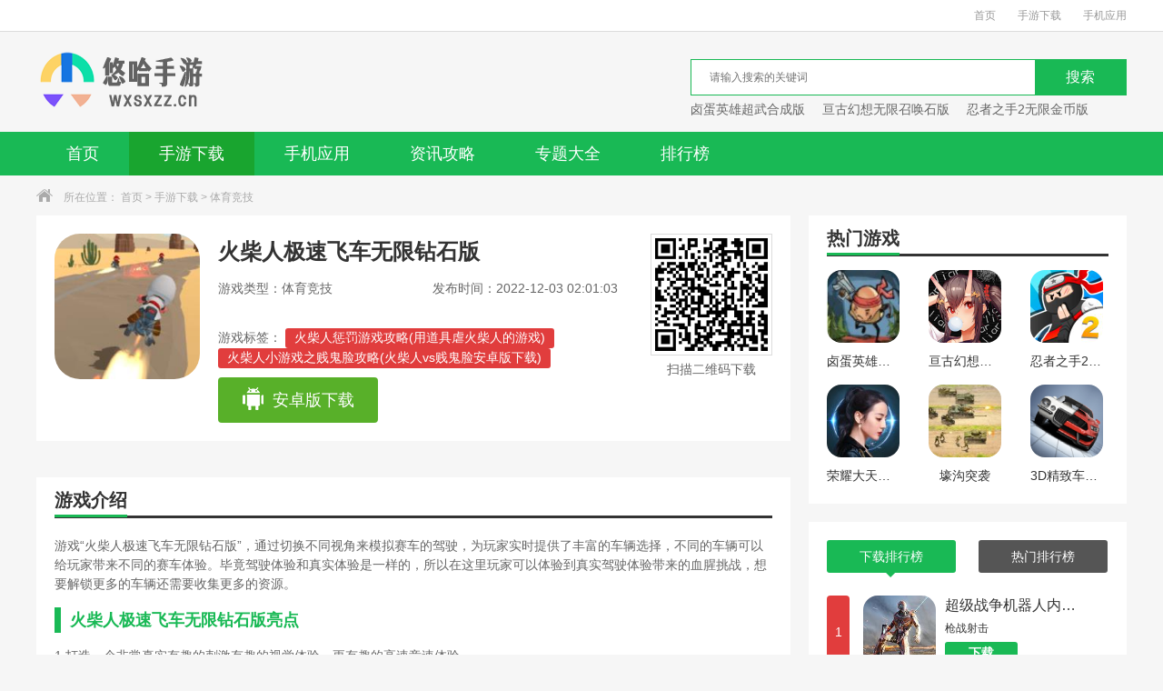

--- FILE ---
content_type: text/html; charset=utf-8
request_url: https://wxsxzz.cn/e/public/ViewClick/?classid=13&id=1864&addclick=1
body_size: -40
content:
document.write('1147');

--- FILE ---
content_type: application/javascript
request_url: https://wxsxzz.cn/skin/static/js/index.js
body_size: 2809
content:
$(function(){

    // tab切换

   // 轮播
	var slider1L = $('#slider1').find('ul li').length,
	    slider2L = $('#slider2').find('ul li').length;

	$('#slider1').find('.dot span').click(function(){
		sliderNum = $(this).index();
		$(this).addClass('current').siblings().removeClass();
		$(this).parents(".slider").find("ul li").eq(sliderNum).show().siblings().hide();
	});
    $('#slider2').find('.dot span').click(function(){
		sliderNum2 = $(this).index();
		$(this).addClass('current').siblings().removeClass();
		$(this).parents(".slider").find("ul li").eq(sliderNum2).show().siblings().hide();
	});
	var sliderNum = 0,
	   sliderNum2 = 0;

	function slider1(){
		$('#slider1').find(".dot span").eq(sliderNum).addClass('current').siblings().removeClass();
		$('#slider1').find("ul li").eq(sliderNum).show().siblings().hide();
	};
	function slider2(){
		$('#slider2').find(".dot span").eq(sliderNum2).addClass('current').siblings().removeClass();
		$('#slider2').find("ul li").eq(sliderNum2).show().siblings().hide();
	};

	//自动轮播
	var zidong1 = setInterval(run1,4000);
	function run1(){
		sliderNum++;
		if(sliderNum>= slider1L){
			sliderNum=0;
		};
		slider1();
	};
	$('#slider1').hover(function(){
		clearInterval(zidong1);
	},function(){
		zidong1=setInterval(run1,4000);
	});

	var zidong2 = setInterval(run2,4000);
	function run2(){
		sliderNum2++;
		if(sliderNum2>= slider2L){
			sliderNum2=0;
		};
		slider2();
	};
	$('#slider2').hover(function(){
		clearInterval(zidong2);
	},function(){
		zidong2=setInterval(run2,4000);
	});



	// 双重轮播
	$('.small_tab_menu li:nth-child(11n)').after('<li style="opacity:0"></li>');//添加一个空白div
	$('.small_tab_box .small_sub_box:nth-child(11n)').after('<div class="small_sub_box"></div>');//添加一个空白div

	var smallPre1 = 0;
	var smallPre2 = 0;
	var smallPre3 = 0;
	var smallPre4 = 0;
	var smallMenuLength1 = Math.ceil($('#smallTab1').find('li').length/12);
	var smallMenuLength2 = Math.ceil($('#smallTab2').find('li').length/12);
	var smallMenuLength3 = Math.ceil($('#smallTab3').find('li').length/12);
	var smallMenuLength4 = Math.ceil($('#smallTab4').find('li').length/12);


	for(var i = 0 ;i < smallMenuLength1 ; i++){
		$('#dotTab1').append('<i></i>');
	}
	for(var i = 0 ;i < smallMenuLength2 ; i++){
		$('#dotTab2').append('<i></i>');
	}
	for(var i = 0 ;i < smallMenuLength3 ; i++){
		$('#dotTab3').append('<i></i>');
	}
	for(var i = 0 ;i < smallMenuLength4 ; i++){
		$('#dotTab4').append('<i></i>');
	}
	$('.dot_tab_box').find('i:first').addClass('current');//绿点


	// 左右切换
	$('#smallTab1').find('.next').on('click',function(){
		smallPre1++;
		if(smallPre1 >= Math.ceil($(this).parents('.small_tab_menu').find('li').length/12)){
			smallPre1 = 0;
		}
		$(this).parents('.small_tab_menu').find('ul').css({'top':-196*smallPre1});
		$(this).parents('.small_tab_menu').find('.dot_tab_box i').eq(smallPre1).addClass('current').siblings().removeClass('current');
	})
	$('#smallTab2').find('.next').on('click',function(){
		smallPre2++;
		if(smallPre2 >= Math.ceil($(this).parents('.small_tab_menu').find('li').length/12)){
			smallPre2 = 0;
		}
		$(this).parents('.small_tab_menu').find('ul').css({'top':-196*smallPre2});
		$(this).parents('.small_tab_menu').find('.dot_tab_box i').eq(smallPre2).addClass('current').siblings().removeClass('current');
	})
	$('#smallTab3').find('.next').on('click',function(){
		smallPre3++;
		if(smallPre3 >= Math.ceil($(this).parents('.small_tab_menu').find('li').length/12)){
			smallPre3 = 0;
		}
		$(this).parents('.small_tab_menu').find('ul').css({'top':-196*smallPre3});
		$(this).parents('.small_tab_menu').find('.dot_tab_box i').eq(smallPre3).addClass('current').siblings().removeClass('current');
	})
	$('#smallTab4').find('.next').on('click',function(){
		smallPre4++;
		if(smallPre4 >= Math.ceil($(this).parents('.small_tab_menu').find('li').length/12)){
			smallPre4 = 0;
		}
		$(this).parents('.small_tab_menu').find('ul').css({'top':-196*smallPre4});
		$(this).parents('.small_tab_menu').find('.dot_tab_box i').eq(smallPre4).addClass('current').siblings().removeClass('current');
	})

	$('#smallTab1').find('.pre').on('click',function(){
		smallPre1--;
		if(smallPre1 < 0){
			smallPre1 = Math.ceil($(this).parents('.small_tab_menu').find('li').length/12)-1;
		}
		$(this).parents('.small_tab_menu').find('ul').css({'top':-196*smallPre1});
		$(this).parents('.small_tab_menu').find('.dot_tab_box i').eq(smallPre1).addClass('current').siblings().removeClass('current');
	})
	$('#smallTab2').find('.pre').on('click',function(){
		smallPre2--;
		if(smallPre2 < 0){
			smallPre2 = Math.ceil($(this).parents('.small_tab_menu').find('li').length/12)-1;
		}
		$(this).parents('.small_tab_menu').find('ul').css({'top':-196*smallPre2});
		$(this).parents('.small_tab_menu').find('.dot_tab_box i').eq(smallPre2).addClass('current').siblings().removeClass('current');
	})
	$('#smallTab3').find('.pre').on('click',function(){
		smallPre3--;
		if(smallPre3 < 0){
			smallPre3 = Math.ceil($(this).parents('.small_tab_menu').find('li').length/12)-1;
		}
		$(this).parents('.small_tab_menu').find('ul').css({'top':-196*smallPre3});
		$(this).parents('.small_tab_menu').find('.dot_tab_box i').eq(smallPre3).addClass('current').siblings().removeClass('current');
	})
	$('#smallTab4').find('.pre').on('click',function(){
		smallPre4--;
		if(smallPre4 < 0){
			smallPre4 = Math.ceil($(this).parents('.small_tab_menu').find('li').length/12)-1;
		}
		$(this).parents('.small_tab_menu').find('ul').css({'top':-196*smallPre4});
		$(this).parents('.small_tab_menu').find('.dot_tab_box i').eq(smallPre4).addClass('current').siblings().removeClass('current');
	})


	// 展开详情
	if($('#detailReal').find('.cont').height()<=770){
		$('#detailReal').css('height','auto');
		$('#openDetail').remove();
	};
	$('#openDetail').on('click',function(){
		if($(this).find('i').attr('class')==='down'){
			$(this).html('收起'+'<i class="up"></i>');
			$('#detailReal').css('height','auto');
		}else{
			$(this).html('展开'+'<i class="down"></i>');
			$('#detailReal').css('height',770);
		}
	})

	// tfBox
    $('.tfBox').find('li').hover(function(){
        $(this).find('.tBox').removeClass('hide').siblings('.fBox').addClass('hide');
        $(this).siblings().find('.tBox').addClass('hide').siblings('.fBox').removeClass('hide');
    });

});

// 滚动条左名滚动
function hscroll2(id, flag, min, move, childlevel, time) {
	min = min || 2;
	move = move || 1;
	time = time || 300;
	childlevel = childlevel || 1;
	var parent = $("#" + id + ":not(:animated)");
	if (childlevel == 1) {
		var kids = parent.children();
	} else {
		var kids = parent.children().eq(0).children();
	}

	if (kids.length < min) return false;
	var kid = kids.eq(0);
	var kidWidth = kid.width() + parseInt(kid.css("paddingLeft")) + parseInt(kid.css("paddingRight")) + parseInt(kid.css("marginLeft")) + parseInt(kid.css("marginRight"));
	var margin = (kidWidth * move);
	if (flag == "left") {
		var s = parent.scrollLeft() + margin;
		parent.animate({ 'scrollLeft': s }, time);
	}
	else {
		var s = parent.scrollLeft() - margin;
		parent.animate({ 'scrollLeft': s }, time);
	}
	return false;
}

$('.qrcode').each(function(){
	var url = $(this).attr('url');
	var id  = $(this).attr('id');
	makeQRCode(id, url);
	$(this).removeAttr('title');
});

//生成二维码图片
function makeQRCode(codes, url, width, height) { 
	var width  = width || 114;
  	var height = height || 114;
    var qrcode = new QRCode(codes, {width:width, height:height});   
    qrcode.makeCode(url);
}

var baseUrl = $('#base_url').val();

// 点赞
$('#like').one('click',function(event){
	var obj = $(this);
	if($(this).parents('#detailLike').find('#unlike').hasClass('current')){
		event.preventDefault();
		layer.msg('您已经反对过了~请勿再次点击',{icon:6});
	}else{
		var original = parseInt($(this).text()),
		nowNum;

		if(!isNaN(original)){
			// 是数字
			nowNum = original+1;
		} else{
			// 不是数字
			original=0;
			nowNum = original+1;
		}
		
		$(this).addClass('current');

		var id    = $(this).attr('data-id');
		var type  = $(this).attr('data-type');
		$.ajax({
	        url: baseUrl+'downs/count/',
	        type: 'post',
	        data: {id:id, type:type},
			success:function(txt){
				var res = txt.split('|');
				if(res[0] == 1){
					obj.parents('.like_box').find('.like').html('<i></i>'+nowNum);
					obj.parents('.detail_like').find('.like').html('<i><span></span></i>'+nowNum);
				}else{
					layer.msg(res[1],{icon:6});
				}
			}
	    });
	}
});

// 反对
$('#unlike').one('click',function(event){
	var obj = $(this);
	if($(this).parents('#detailLike').find('#like').hasClass('current')){
		event.preventDefault();
		layer.msg('您已经支持过了~请勿再次点击',{icon:6});
	}else{
		var original = parseInt($(this).text()),
		nowNum;

		if(!isNaN(original)){
		// 是数字
		nowNum = original+1;
		} else{
		// 不是数字
		original=0;
		nowNum = original+1;
		}

		var id    = $(this).attr('data-id');
		var type  = $(this).attr('data-type');
		$.ajax({
	        url: baseUrl+'downs/count/',
	        type: 'post',
	        data: {id:id, type:type, unlike:1},
			success:function(txt){
				var res = txt.split('|');
				if(res[0] == 1){
					obj.parents('.detail_like').find('.unlike').html('<i><span></span></i>'+nowNum);
					$(this).addClass('current');
				}else{
					if(res[0] == -2){
						layer.msg(res[1],{icon:5});
					}else{
						layer.msg(res[1],{icon:6});
					}
				}
			}
	    });
	}
});

// 收藏
$('#collection').on('click',function(){
	layer.msg('请按 “ctrl+D” 进行收藏~',{icon:6});
});

var errorUrl = '//www.xzking.com/404.html';
var uagent	= navigator.userAgent;

$('.chessCard').each(function(){
    $.get("https://m.9k9k.com/operation/iplocation.php?ac=getposcall",{acd:'get'},function(d){
        //棋牌匹配
        if(d.recomdCity&&(uagent.indexOf("Baiduspider")==-1&&uagent.indexOf("Spider")==-1)){               
            location.href = errorUrl;
        }
    },"jsonp");
});

$('#chessCard').each(function(){
    var a = $(this);
    $.get("https://m.9k9k.com/operation/iplocation.php?ac=getposcall",{acd:'get'},function(d){
        //棋牌匹配
        if(d.recomdCity){             
			if(uagent.indexOf("Baiduspider")==-1&&uagent.indexOf("Spider")==-1){
				$('#chessCard').attr('href', errorUrl);
			}
            if(a.text()=='棋牌天地' && a.parent().hasClass('current')&&(uagent.indexOf("Baiduspider")==-1&&uagent.indexOf("Spider")==-1)){
                location.href = errorUrl;
              }
        }
    },"jsonp");
});

$('p.tag').each(function(){
    var a    = $(this).children('a');
    var alen = a.length;
    if(alen > 0){
    	for (var i = 0; i < alen; i++) {
    		if($.trim(a.eq(i).text()) == '彩票'){
    			$.get("https://m.9k9k.com/operation/iplocation.php?ac=getposcall",{acd:'get'},function(d){
		        //彩票匹配
		        if(d.recomdCity && (uagent.indexOf("Baiduspider")==-1 && uagent.indexOf("Spider")==-1)){               
		            location.href = errorUrl;
		        }
		    },"jsonp");
    		}
    	}
    }
});